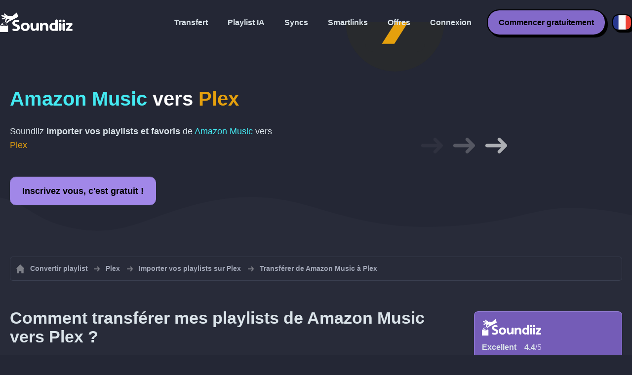

--- FILE ---
content_type: text/html; charset=UTF-8
request_url: https://soundiiz.com/fr/tutorial/amazon-music-to-plex
body_size: 5283
content:
                    <!DOCTYPE html>
<html class="theme-dark " lang="fr"  itemscope itemtype="https://schema.org/FAQPage">
<head>
    <meta charset="UTF-8" />
    <title>Amazon Music vers Plex - Transférer vos playlists et favoris avec Soundiiz</title>
    <link rel="canonical" href="https://soundiiz.com/fr/tutorial/amazon-music-to-plex"/>

    <!-- HREFLANG -->
                                        <link rel="alternate" hreflang="x-default" href="https://soundiiz.com/tutorial/amazon-music-to-plex" />
                        <link rel="alternate" hreflang="en" href="https://soundiiz.com/tutorial/amazon-music-to-plex" />
                                            <link rel="alternate" hreflang="es" href="https://soundiiz.com/es/tutorial/amazon-music-to-plex" />
                                            <link rel="alternate" hreflang="fr" href="https://soundiiz.com/fr/tutorial/amazon-music-to-plex" />
                                            <link rel="alternate" hreflang="ru" href="https://soundiiz.com/ru/tutorial/amazon-music-to-plex" />
                                            <link rel="alternate" hreflang="pt" href="https://soundiiz.com/pt/tutorial/amazon-music-to-plex" />
                                            <link rel="alternate" hreflang="de" href="https://soundiiz.com/de/tutorial/amazon-music-to-plex" />
                                            <link rel="alternate" hreflang="it" href="https://soundiiz.com/it/tutorial/amazon-music-to-plex" />
                                            <link rel="alternate" hreflang="da" href="https://soundiiz.com/da/tutorial/amazon-music-to-plex" />
                                            <link rel="alternate" hreflang="nl" href="https://soundiiz.com/nl/tutorial/amazon-music-to-plex" />
                                            <link rel="alternate" hreflang="no" href="https://soundiiz.com/no/tutorial/amazon-music-to-plex" />
                                            <link rel="alternate" hreflang="pl" href="https://soundiiz.com/pl/tutorial/amazon-music-to-plex" />
                                            <link rel="alternate" hreflang="sv" href="https://soundiiz.com/sv/tutorial/amazon-music-to-plex" />
                                            <link rel="alternate" hreflang="zh" href="https://soundiiz.com/zh/tutorial/amazon-music-to-plex" />
                                            <link rel="alternate" hreflang="ja" href="https://soundiiz.com/ja/tutorial/amazon-music-to-plex" />
                                            <link rel="alternate" hreflang="ar" href="https://soundiiz.com/ar/tutorial/amazon-music-to-plex" />
                                            <link rel="alternate" hreflang="tr" href="https://soundiiz.com/tr/tutorial/amazon-music-to-plex" />
                                            <link rel="alternate" hreflang="hi" href="https://soundiiz.com/hi/tutorial/amazon-music-to-plex" />
            
    <meta name="description" itemprop="description" content="Importer vos playlists, albums, artistes et musiques favorites Amazon Music vers Plex en une fois. Transférer sa collection musicale Amazon Music d&#039;une plateforme de streaming à une autre en quelques étapes." />
            <link rel="image_src" type="image/png" href="https://soundiiz.com/build/static/il-social.png" />
        <meta name="author" content="Soundiiz" />
    <meta name="keywords" content="soundiiz, convert, convert playlists, transfer, syncing, smart links, free, apple music, streaming services, youtube music, deezer, soundcloud, tidal, qobuz, amazon, song, lastfm, youtube" />
    <meta name="robots" content="all" />
    <meta name="viewport" content="width=device-width, initial-scale=1" />
    <meta name="theme-color" content="#242735">

    <!-- Open graph -->
    <meta property="og:site_name" content="Soundiiz" />
    <meta property="og:title" content="Amazon Music vers Plex - Transférer vos playlists et favoris avec Soundiiz" />
    <meta property="og:description" content="Importer vos playlists, albums, artistes et musiques favorites Amazon Music vers Plex en une fois. Transférer sa collection musicale Amazon Music d&#039;une plateforme de streaming à une autre en quelques étapes." />
    <meta property="og:type" content="website" />
            <meta property="og:image" content="https://soundiiz.com/build/static/il-social.png" />
        <meta property="og:url" content="https://soundiiz.com" />
    <meta property="fb:app_id" content="235280966601747" />


    <!-- Twitter graph -->
    <meta name="twitter:title" content="Amazon Music vers Plex - Transférer vos playlists et favoris avec Soundiiz" />
    <meta name="twitter:description" content="Importer vos playlists, albums, artistes et musiques favorites Amazon Music vers Plex en une fois. Transférer sa collection musicale Amazon Music d&#039;une plateforme de streaming à une autre en quelques étapes." />
            <meta name="twitter:image" content="https://soundiiz.com/build/static/il-social-twitter.png" />
        <meta name="twitter:card" content="summary" />
    <meta name="twitter:site" content="@soundiizexp" />

    
    <link rel="shortcut icon" href="/favicon/favicon.ico" />
    <link rel="icon" sizes="32x32" href="/favicon/32x32.png" />
    <link rel="icon" sizes="16x16" href="/favicon/16x16.png" />
    <link rel="apple-touch-icon" sizes="180x180" href="/favicon/180x180.png" />

    <!-- Style -->
    <link crossorigin rel="stylesheet" href="/build/assets/CUbKNx9A.css"><link crossorigin rel="modulepreload" href="/build/assets/CiiFLA-n.js"><link crossorigin rel="modulepreload" href="/build/assets/Cz0CWeBA.js">
    <link crossorigin rel="modulepreload" href="/build/assets/CcS1v-8N.js"><link crossorigin rel="modulepreload" href="/build/assets/DIu0XSSJ.js"><link crossorigin rel="modulepreload" href="/build/assets/BosuxZz1.js">
        <link crossorigin rel="stylesheet" href="/build/assets/BgWQlN1W.css">
    <!-- End Style -->

    <script type="application/ld+json">
		{
			"@context": "https://schema.org",
			"@graph":[
			{
                "@type":"WebSite",
                "url": "https://soundiiz.com",
                "name": "Soundiiz",
                "description": "Importer vos playlists, albums, artistes et musiques favorites Amazon Music vers Plex en une fois. Transférer sa collection musicale Amazon Music d&#039;une plateforme de streaming à une autre en quelques étapes.",
                "alternateName": "Soundiiz: Transférez vos playlists et favoris",
                "sameAs":[
                    "https://www.linkedin.com/company/9388497/",
                    "https://www.instagram.com/soundiizofficial",
                    "https://en.wikipedia.org/wiki/Soundiiz",
                    "https://www.facebook.com/Soundiiz",
                    "https://x.com/Soundiiz"
                ]
            },
            {
                "@type":"Organization",
                "url": "https://soundiiz.com",
                "name": "Soundiiz",
                "legalName": "BRICKOFT SAS",
                "sameAs":[
                    "https://www.linkedin.com/company/9388497/",
                    "https://www.instagram.com/soundiizofficial",
                    "https://en.wikipedia.org/wiki/Soundiiz",
                    "https://www.facebook.com/Soundiiz",
                    "https://x.com/Soundiiz"
                ],
                "logo": "/favicon/180x180.png",
                "email": "contact@soundiiz.com"
            },
            {
                "@type":[
                    "WebApplication",
                    "SoftwareApplication"
                 ],
                "operatingSystem":"all",
                "name":"Soundiiz",
                "image":"/favicon/180x180.png",
                "url":"https://soundiiz.com",
                "applicationCategory":"UtilitiesApplication",
                "aggregateRating": {
                    "@type": "AggregateRating",
                    "ratingValue": "4.4",
                    "ratingCount": "859",
                    "reviewCount": "859",
                    "bestRating": "5",
                    "worstRating": "1"
                },
                "offers": {
                    "@type":"Offer",
                    "price":"0",
                    "priceCurrency":"EUR"
                }
            }]
		}
    </script>
    <!-- Trad cookie -->
    <script>
      var cookieTrans = {
        message: 'Nous utilisons des cookies pour améliorer votre expérience sur notre site internet et pour nous aider à comprendre comment les visiteurs l&#039;utilisent. En parcourant ce site, vous acceptez cette utilisation.',
        gotIt: 'OK',
        moreInfo: 'En savoir plus'
      }
    </script>
    </head>
<body lang="fr" >
<div class="sdz-root sdz-static code-200 tutorials amazon-music-to-plex">
    <header id="header">
        <div class="navbar" role="navigation" dir="ltr">
            <div class="navbar-inner">
                <div class="soundiiz-logo">
                    <a href="/fr/" data-native="_blank" aria-label="Playlist Transfer" title="Soundiiz">
                        <img src="/build/static/logo-soundiiz.svg" alt="Playlist Transfer" height="36" />
                    </a>
                </div>
                <div class="clear"></div>
                <ul id="navigation" class="navigation">
                    <li class="navigation-item navigation-control" id="navControl"></li>
                    <li class="navigation-item"><a data-native="_blank" href="/fr/transfer-playlist-and-favorites" title="Transfert">Transfert</a></li>
                    <li class="navigation-item"><a data-native="_blank" href="/fr/ai-playlist-generator" title="Playlist IA">Playlist IA</a></li>
                    <li class="navigation-item"><a data-native="_blank" href="/fr/auto-sync-playlist" title="Synchronisez vos playlists automatiquement">Syncs</a></li>
                    <li class="navigation-item"><a data-native="_blank" href="/fr/smartlink-for-playlist-curator" title="Smartlinks">Smartlinks</a></li>
                    <li class="navigation-item"><a data-native="_blank" href="/fr/pricing" title="Offres">Offres</a></li>
                    <li class="navigation-item"><a itemprop="url" href="/fr/login" title="Connexion">Connexion</a></li>
                    <li class="navigation-item item-app btn"><a href="/fr/register" title="Commencer gratuitement">Commencer gratuitement</a></li>
                    <li id="localePicker" class="locale-picker">
    <div id="currentLocale" class="current-locale locale-fr">
        <span class="flag flag-fr"></span>
    </div>
    <ul id="localeList" class="locale-list close">
                                    <li class="locale locale-en ">
                    <a title="English (US)" href="https://soundiiz.com/tutorial/amazon-music-to-plex">
                        <span class="flag flag-en"></span>English (US)
                    </a>
                </li>
                                                <li class="locale locale-es ">
                    <a title="Español" href="https://soundiiz.com/es/tutorial/amazon-music-to-plex">
                        <span class="flag flag-es"></span>Español
                    </a>
                </li>
                                                <li class="locale locale-fr locale-selected">
                    <a title="Français" href="https://soundiiz.com/fr/tutorial/amazon-music-to-plex">
                        <span class="flag flag-fr"></span>Français
                    </a>
                </li>
                                                <li class="locale locale-ru ">
                    <a title="Русский" href="https://soundiiz.com/ru/tutorial/amazon-music-to-plex">
                        <span class="flag flag-ru"></span>Русский
                    </a>
                </li>
                                                <li class="locale locale-pt ">
                    <a title="Português (Brasil)" href="https://soundiiz.com/pt/tutorial/amazon-music-to-plex">
                        <span class="flag flag-pt"></span>Português (Brasil)
                    </a>
                </li>
                                                <li class="locale locale-de ">
                    <a title="Deutsch" href="https://soundiiz.com/de/tutorial/amazon-music-to-plex">
                        <span class="flag flag-de"></span>Deutsch
                    </a>
                </li>
                                                <li class="locale locale-it ">
                    <a title="Italiano" href="https://soundiiz.com/it/tutorial/amazon-music-to-plex">
                        <span class="flag flag-it"></span>Italiano
                    </a>
                </li>
                                                <li class="locale locale-da ">
                    <a title="Dansk" href="https://soundiiz.com/da/tutorial/amazon-music-to-plex">
                        <span class="flag flag-da"></span>Dansk
                    </a>
                </li>
                                                <li class="locale locale-nl ">
                    <a title="Nederlands" href="https://soundiiz.com/nl/tutorial/amazon-music-to-plex">
                        <span class="flag flag-nl"></span>Nederlands
                    </a>
                </li>
                                                <li class="locale locale-no ">
                    <a title="Norsk" href="https://soundiiz.com/no/tutorial/amazon-music-to-plex">
                        <span class="flag flag-no"></span>Norsk
                    </a>
                </li>
                                                <li class="locale locale-pl ">
                    <a title="Polski" href="https://soundiiz.com/pl/tutorial/amazon-music-to-plex">
                        <span class="flag flag-pl"></span>Polski
                    </a>
                </li>
                                                <li class="locale locale-sv ">
                    <a title="Svenska" href="https://soundiiz.com/sv/tutorial/amazon-music-to-plex">
                        <span class="flag flag-sv"></span>Svenska
                    </a>
                </li>
                                                <li class="locale locale-zh ">
                    <a title="中文" href="https://soundiiz.com/zh/tutorial/amazon-music-to-plex">
                        <span class="flag flag-zh"></span>中文
                    </a>
                </li>
                                                <li class="locale locale-ja ">
                    <a title="日本語" href="https://soundiiz.com/ja/tutorial/amazon-music-to-plex">
                        <span class="flag flag-ja"></span>日本語
                    </a>
                </li>
                                                <li class="locale locale-ar ">
                    <a title="العربية" href="https://soundiiz.com/ar/tutorial/amazon-music-to-plex">
                        <span class="flag flag-ar"></span>العربية
                    </a>
                </li>
                                                <li class="locale locale-tr ">
                    <a title="Türkçe" href="https://soundiiz.com/tr/tutorial/amazon-music-to-plex">
                        <span class="flag flag-tr"></span>Türkçe
                    </a>
                </li>
                                                <li class="locale locale-hi ">
                    <a title="हिन्दी" href="https://soundiiz.com/hi/tutorial/amazon-music-to-plex">
                        <span class="flag flag-hi"></span>हिन्दी
                    </a>
                </li>
                        </ul>
</li>                </ul>
            </div>
        </div>
    </header>

        <div class="overhead overhead-tutorial overhead-tutorial-convertTo">
        <div class="overhead-wrapper">
            <div class="overhead-inner">
                <h1 class="overhead-title"><strong><span class="text-amazonmusic">Amazon Music</span> vers <span class="text-plex">Plex</span></strong></h1>
                <p class="overhead-desc">Soundiiz <strong>importer vos playlists et favoris</strong> de <span class="text-amazonmusic">Amazon Music</span> vers <span class="text-plex">Plex</span></p>
                <div class="overhead-actions">
                    <a class="btn btn-large btn-primary btn-webapp" rel="nofollow" href="/fr/webapp/tools/jobConvertGlobal?source=amazonmusic&amp;destination=plex" title="Inscrivez vous, c&#039;est gratuit !"> Inscrivez vous, c&#039;est gratuit !</a>
                </div>
            </div>
            <div class="overhead-canvas from-amazonmusic-to-plex">
                <div class="canvas">
                    <div class="foreground">
                        <div class="canvas-platform platform-source platform-amazonmusic"></div>
                        <div class="canvas-platform platform-destination platform-plex"></div>
                    </div>
                    <div class="middleground">
                        <div class="canvas-arrow"></div>
                        <div class="canvas-arrow"></div>
                        <div class="canvas-arrow"></div>
                    </div>
                </div>
            </div>
        </div>
        <div class="wave-separator"></div>
    </div>
    <section class="section section-auto section-breadcrumbs">
        <div class="container container-flex container-breadcrumbs container-new container-padding">
            <nav>
                <ol class="breadcrumbs" itemscope itemtype="https://schema.org/BreadcrumbList">
                                            <li itemprop="itemListElement" itemscope
                            itemtype="https://schema.org/ListItem">
                            <a itemprop="item" href="/fr/" title="Convertir playlist">
                                <span itemprop="name">Convertir playlist</span></a>
                            <meta itemprop="position" content="1" />
                        </li>
                                                                                                                                <li itemprop="itemListElement" itemscope
                            itemtype="https://schema.org/ListItem">
                            <a itemprop="item" href="/fr/plex" title="Plex">
                                <span itemprop="name">Plex</span></a>
                            <meta itemprop="position" content="2" />
                        </li>
                                                    <li itemprop="itemListElement" itemscope
                                itemtype="https://schema.org/ListItem">
                                <a itemprop="item" href="/fr/plex/import-playlist" title="Importer vos playlists sur Plex">
                                    <span itemprop="name">Importer vos playlists sur Plex</span></a>
                                <meta itemprop="position" content="3" />
                            </li>
                                                <li>Transférer de Amazon Music à Plex</li>
                                    </ol>
            </nav>
        </div>
    </section>
    <section class="section section-tutorials">
        <div class="container container-flex container-full container-row container-tutorials container-new container-padding">
            <div class="all-tutorials">
                <div class="recap-box">
    <div class="recap-box-wrapper">
        <div class="recap-box-header">
            <div class="recap-box-logo"></div>
            <div class="trustpilot">
    <span class="trustpilot-score">Excellent</span>
    <span class="trustpilot-score-number"><strong>4.4</strong>/5</span>
    </div>        </div>
        <div class="recap-box-content">
            <div class="recap-box-title">La meilleure solution pour gérer votre collection musicale en ligne!</div>
            <ul class="recap-box-features">
                <li>41 services de musique supportés</li>
                <li>Transférez vos playlists et favoris</li>
                <li>Aucune application à installer</li>
            </ul>
        </div>
    </div>
    <div class="recap-box-footer">
        <a class="btn btn-large recap-box-action" href="/fr/webapp/playlists" title="Commencer gratuitement">Commencer gratuitement</a>
    </div>
</div>                <article class="tutorial have-end-buttons" itemscope itemprop="mainEntity" itemtype="https://schema.org/Question" id="howToPlaylists">
    <h2 itemprop="name">Comment transférer mes playlists de Amazon Music vers Plex ?</h2>
    <div itemscope itemprop="acceptedAnswer" itemtype="https://schema.org/Answer">
            <p class="group-subtitle">Ce rapide tutoriel vous permettra de transférer une ou plusieurs playlists de Amazon Music à Plex</p>
        <div class="sticks">
            <a href="/fr/pricing" class="stick stick-free">Free (une par une)</a>
            <a href="/fr/pricing" class="stick stick-premium">Premium (plusieurs à la fois)</a>
            <span class="stick stick-category stick-playlists ">Playlists</span>
            <span class="stick stick-tool stick-convert ">Transfert</span>
        </div>
        <div itemprop="text">
            <ol class="process process-primary break-row">
                <li>Ouvrez Soundiiz et sélectionnez l'outil de transfert</li>
                <li>Connectez vos comptes Amazon Music et Plex</li>
                <li>Sélectionnez les playlists que vous souhaitez copier vers Plex</li>
                <li>Confirmez votre sélection et démarrez le transfert !</li>
            </ol>
        </div>
        <div class="tutorial-actions">
            <a rel="nofollow" href="/fr/webapp/tools/jobConvertGlobal?source=amazonmusic&amp;destination=plex&amp;type=playlist" class="btn tutorial-action btn-large">Passer de Amazon Music à Plex !</a>
        </div>
        </div>
</article>                <article class="tutorial have-end-buttons" itemscope itemprop="mainEntity" itemtype="https://schema.org/Question" id="howToAlbums">
    <h2 itemprop="name">Comment transférer mes albums favoris de Amazon Music vers Plex ?</h2>
    <div itemscope itemprop="acceptedAnswer" itemtype="https://schema.org/Answer">
            <div class="notification-message error-message">
            <div class="message-content">
                <div class="message-libelle" itemprop="text">Nous ne pouvons migrer ce type de donnée vers Plex. Cette plateforme n&#039;étant pas compatible avec ou alors nous n&#039;avons pas accès à cette donnée sur la plateforme source. <a href="https://support.soundiiz.com/hc/en-us/articles/8493033465746" target="_blank" class="btn btn-small">En savoir plus</a></div>
            </div>
        </div>
        </div>
</article>                <article class="tutorial have-end-buttons" itemscope itemprop="mainEntity" itemtype="https://schema.org/Question" id="howToArtists">
    <h2 itemprop="name">Comment transférer mes artistes favoris de Amazon Music vers Plex ?</h2>
    <div itemscope itemprop="acceptedAnswer" itemtype="https://schema.org/Answer">
            <div class="notification-message error-message">
            <div class="message-content">
                <div class="message-libelle" itemprop="text">Nous ne pouvons migrer ce type de donnée vers Plex. Cette plateforme n&#039;étant pas compatible avec ou alors nous n&#039;avons pas accès à cette donnée sur la plateforme source. <a href="https://support.soundiiz.com/hc/en-us/articles/8493033465746" target="_blank" class="btn btn-small">En savoir plus</a></div>
            </div>
        </div>
        </div>
</article>                <article class="tutorial have-end-buttons" itemscope itemprop="mainEntity" itemtype="https://schema.org/Question" id="howToTracks">
    <h2 itemprop="name">Comment transférer mes titres favoris de Amazon Music vers Plex ?</h2>
    <div itemscope itemprop="acceptedAnswer" itemtype="https://schema.org/Answer">
            <div class="notification-message error-message">
            <div class="message-content">
                <div class="message-libelle" itemprop="text">Nous ne pouvons migrer ce type de donnée vers Plex. Cette plateforme n&#039;étant pas compatible avec ou alors nous n&#039;avons pas accès à cette donnée sur la plateforme source. <a href="https://support.soundiiz.com/hc/en-us/articles/8493033465746" target="_blank" class="btn btn-small">En savoir plus</a></div>
            </div>
        </div>
        </div>
</article>                

<article class="tutorial" itemscope itemprop="mainEntity" itemtype="https://schema.org/Question">
    <h2 itemprop="name">C&#039;est quoi Amazon Music ?</h2>
    <div itemscope itemprop="acceptedAnswer" itemtype="https://schema.org/Answer">
        <div itemprop="text">
            <p>Amazon Music est un service de musique en ligne exploité par Amazon.</p>
        </div>
    </div>
</article>

<article class="tutorial" itemscope itemprop="mainEntity" itemtype="https://schema.org/Question">
    <h2 itemprop="name">C&#039;est quoi Plex ?</h2>
    <div itemscope itemprop="acceptedAnswer" itemtype="https://schema.org/Answer">
        <div itemprop="text">
            <p>Plex est un media server permettant d'agréger tous ses médias personnels et y accéder de n'importe où.</p>
        </div>
    </div>
</article>

<article class="tutorial" itemscope itemprop="mainEntity" itemtype="https://schema.org/Question">
    <h2 itemprop="name">C&#039;est quoi Soundiiz ?</h2>
    <div itemscope itemprop="acceptedAnswer" itemtype="https://schema.org/Answer">
        <div itemprop="text">
            <p>Soundiiz est l'outil en ligne le plus complet pour gérer sa bibliothéque musicale entre plateformes de streaming. Il est possible d'importer et d'exporter facilement ses playlists mais aussi ses favoris albums, titres et artistes.</p>
        </div>
    </div>
</article>
            </div>
            <div class="sidebar-tutorials">
                <div class="recap-box">
    <div class="recap-box-wrapper">
        <div class="recap-box-header">
            <div class="recap-box-logo"></div>
            <div class="trustpilot">
    <span class="trustpilot-score">Excellent</span>
    <span class="trustpilot-score-number"><strong>4.4</strong>/5</span>
    </div>        </div>
        <div class="recap-box-content">
            <div class="recap-box-title">La meilleure solution pour gérer votre collection musicale en ligne!</div>
            <ul class="recap-box-features">
                <li>41 services de musique supportés</li>
                <li>Transférez vos playlists et favoris</li>
                <li>Aucune application à installer</li>
            </ul>
        </div>
    </div>
    <div class="recap-box-footer">
        <a class="btn btn-large recap-box-action" href="/fr/webapp/playlists" title="Commencer gratuitement">Commencer gratuitement</a>
    </div>
</div>                <div class="other-tutorials">
                    <h4>Autres tutoriels</h4>
                                            <a href="/fr/tutorial/spotify-to-apple-music" class="tutorial-link" title="Comment migrer de Spotify vers Apple Music ?">Comment migrer de Spotify vers Apple Music ?</a>
                    
                                            <a href="/fr/tutorial/apple-music-to-spotify" class="tutorial-link" title="Comment migrer de Apple Music vers Spotify ?">Comment migrer de Apple Music vers Spotify ?</a>
                    
                                            <a href="/fr/tutorial/spotify-to-tidal"  class="tutorial-link" title="Comment migrer de Spotify vers TIDAL ?">Comment migrer de Spotify vers TIDAL ?</a>
                    
                                            <a href="/fr/tutorial/deezer-to-spotify" class="tutorial-link" title="Comment migrer de Deezer vers Spotify ?">Comment migrer de Deezer vers Spotify ?</a>
                    
                                            <a href="/fr/tutorial/spotify-to-amazon-music"  class="tutorial-link" title="Comment migrer de Spotify vers Amazon Music ?">Comment migrer de Spotify vers Amazon Music ?</a>
                    
                                            <a href="/fr/tutorial/apple-music-to-youtube-music" class="tutorial-link" title="Comment migrer de Apple Music vers YouTube Music ?">Comment migrer de Apple Music vers YouTube Music ?</a>
                                        <a href="/fr/tutorial" class="btn btn-basic btn-block btn-small">Autres tutoriels</a>
                </div>
            </div>
        </div>
    </section>
    <section class="section section-hub-redirects">
    <div class="container container-flex container-row container-hub-redirects container-new container-padding">
        <div class="hub-redirects">
                        <a href="/fr/amazon-music" title="Autres tutoriels Amazon Music" class="hub-redirect hub-redirect-source hub-redirect-amazonmusic">
                <div class="hub-redirect-pretitle">Autres tutoriels</div>
                <div class="hub-redirect-title"><strong class="text-amazonmusic">Amazon Music</strong></div>
            </a>
                                    <a href="/fr/plex" title="Autres tutoriels Plex" class="hub-redirect hub-redirect-destination hub-redirect-plex">
                <div class="hub-redirect-pretitle">Autres tutoriels</div>
                <div class="hub-redirect-title"><strong class="text-plex">Plex</strong></div>
            </a>
                    </div>
    </div>
</section>
    <footer>
        <div class="container container-new container-footer container-padding">
            <nav class="footer-nav">
                <a href="/fr/" title="Soundiiz: convert playlists" class="footer-logo"></a>
                <ul class="footer-inner">
                    <li class="footer-link"><a href="/blog/" data-native="_blank" title="Blog"> Blog</a></li>
                    <li class="footer-link"><a href="/fr/tutorial" data-native="_blank" title="Guides"> Guides</a></li>
                    <li class="footer-link"><a href="https://support.soundiiz.com/hc/en-us" target="_blank" rel="noopener" title="Centre d&#039;assistance">Centre d&#039;assistance</a></li>
                    <li class="footer-link"><a href="/fr/partners" data-native="_blank" title="Nos Partenaires"> Nos Partenaires</a></li>
                    <li class="footer-link"><a href="/fr/about" data-native="_blank" title="À propos de nous">À propos de nous</a></li>
                    <li class="footer-link"><a href="/fr/brand" data-native="_blank" title="Kit Presse"> Kit Presse</a></li>
                    <li class="footer-link"><a href="https://support.soundiiz.com/hc/en-us/requests/new" data-native="_blank" title="Nous contacter"> Nous contacter</a></li>
                    <li class="footer-link"><a href="/fr/api" data-native="_blank" title="Développeurs (API)"> Développeurs (API)</a></li>
                    <li class="footer-link"><a href="https://play.google.com/store/apps/details?id=fr.brickoft.soundiiz&referrer=utm_source%3Dsoundiiz%26utm_medium%3Dfooter" target="_blank" rel="noopener" title="Android app">Android App</a></li>
                </ul>
            </nav>
        </div>
        <div class="footer-cr">
            <div class="container container-new container-footer container-padding">
                <div class="footer-cr-inner">
                    <div class="cr-items">
                        <div class="cr-item">© 2026 Brickoft</div>
                        <a href="/fr/terms" data-native="_blank" title="Conditions et Confidentialité" class="cr-item cr-link">Conditions et Confidentialité</a>
                        <a href="https://status.soundiiz.com/" target="_blank" rel="noopener" data-native="_blank" title="État des services" class="cr-item cr-link"> État des services</a>
                    </div>
                    <div class="cr-follow-links">
                        <a href="https://www.facebook.com/Soundiiz" title="Facebook" rel="noreferrer" target="_blank" class="cr-follow-link link-facebook"></a>
                        <a href="https://www.instagram.com/soundiizofficial/" title="Instagram" rel="noreferrer" target="_blank" class="cr-follow-link link-instagram"></a>
                        <a href="https://x.com/soundiiz" title="X" rel="noreferrer" target="_blank" class="cr-follow-link link-twitter"></a>
                        <a href="https://www.youtube.com/channel/UCV1Vcu3E9IJKkn-Ss8yt4xg" title="YouTube" rel="noreferrer" target="_blank" class="cr-follow-link link-youtube"></a>
                        <a href="https://www.linkedin.com/company/soundiiz" data-native="_blank" title="Linkedin" rel="noreferrer"  class="cr-follow-link link-linkedin"></a>
                        <a href="https://www.reddit.com/r/Soundiiz/" data-native="_blank" title="Reddit" rel="noreferrer"  class="cr-follow-link link-reddit"></a>
                    </div>
                </div>
            </div>
        </div>
    </footer>
    <div id="cookieconsent"></div>
</div>

<!---------------- Critical JS ------------------------------------------------->
<script crossorigin type="module" src="/build/assets/LfQTokv2.js"></script>
<script crossorigin type="module" src="/build/assets/CtaNNaqF.js"></script>
    <script crossorigin type="module" src="/build/assets/pPwefVaY.js"></script>

<!---------------- Deferred styles - chargé après window.load --------------->
<noscript id="deferred-styles">
    <link crossorigin rel="stylesheet" href="/build/assets/BYNF-6Ez.css"><link crossorigin rel="modulepreload" href="/build/assets/DCJQ07_K.js"><link crossorigin rel="modulepreload" href="/build/assets/C7ZLcT8i.js"><link crossorigin rel="modulepreload" href="/build/assets/BAxuQCik.js">
        <link crossorigin rel="stylesheet" href="/build/assets/DfxL4RvC.css">
</noscript>

<!---------------- Deferred JS - chargé après window.load ------------------->
<noscript class="deferred-script">
    <script crossorigin type="module" src="/build/assets/CE59Krjn.js"></script>
        <script crossorigin type="module" src="/build/assets/CVe0i4sI.js"></script>
</noscript>

<!---------------- Scrolled styles - chargé au scroll ------------------------>
<noscript id="scrolled-styles">
    <link crossorigin rel="modulepreload" href="/build/assets/COCIi883.js">
        </noscript>

<!---------------- Scrolled JS - chargé au scroll ---------------------------->
<noscript class="scrolled-script">
    <script crossorigin type="module" src="/build/assets/LN_8fC2o.js"></script>
        <script crossorigin type="module" src="/build/assets/DP2rzg_V.js"></script>
</noscript>
</body>
</html>


--- FILE ---
content_type: application/javascript
request_url: https://soundiiz.com/build/assets/CiiFLA-n.js
body_size: 570
content:
import{a as l}from"./Cz0CWeBA.js";function r(){l.get("isSoundiizMobile")&&(c(),k())}function c(){let e=document.links,i,t;for(i=0,t=e.length;i<t;i++){let n=e[i];(n.target=="_blank"||n.dataset.native)&&n.addEventListener("click",s=>{a(s,n.href)})}}function k(){let e=document.links,i,t;for(i=0,t=e.length;i<t;i++){let n=e[i];n.target!="_blank"&&n.className.split(" ").indexOf("btn-social")===-1&&n.addEventListener("click",o=>{f(o,n.href)})}}function u(){if(l.get("isSoundiizMobile")){const e=document.getElementsByClassName("cc-link");if(e.length>0){const i=e[0];i.addEventListener("click",t=>{a(t,i.href)})}}}function a(e,i,t){l.get("isSoundiizMobile")&&(e.preventDefault(),window.ReactNativeWebView.postMessage("soundiiz::link::"+i))}function f(e,i){l.get("isSoundiizMobile")&&window.ReactNativeWebView.postMessage("soundiiz::load")}export{r as i,u as l};


--- FILE ---
content_type: application/javascript
request_url: https://soundiiz.com/build/assets/DCJQ07_K.js
body_size: 6006
content:
function R(){document.getElementById("navControl").addEventListener("click",j)}function A(){M(),document.addEventListener("scroll",()=>M())}function M(){let r=document.getElementById("header");return window.scrollY<100&&r.classList.contains("header-scrolled")?r.classList.remove("header-scrolled"):window.scrollY>=100&&!r.classList.contains("header-scrolled")&&r.classList.add("header-scrolled"),!1}function j(){const r=document.body,s=document.getElementById("navigation"),L=document.getElementById("navigationM");if(L)r.removeChild(L);else if(s){r.insertAdjacentHTML("beforeend",'<div class="navigation navigationM" id="navigationM"><span class="navigation-overlay" id="navigationOverlay"></span><div class="navigation-wrapper"><div class="navigation-header"><div class="navigation-logo"></div><div id="navigationClose" class="navigation-close"></div> </div> <div class="navigation-inner"> '+s.innerHTML+"</div></div></div>");const e=document.getElementById("navigationOverlay"),t=document.getElementById("navigationClose");e.addEventListener("click",B),t.addEventListener("click",B)}}function B(){const r=document.body,s=document.getElementById("navigationM");s&&r.removeChild(s)}(function(r){if(!r.hasInitialised){var s={escapeRegExp:function(e){return e.replace(/[\-\[\]\/\{\}\(\)\*\+\?\.\\\^\$\|]/g,"\\$&")},hasClass:function(e,t){var o=" ";return e.nodeType===1&&(o+e.className+o).replace(/[\n\t]/g,o).indexOf(o+t+o)>=0},addClass:function(e,t){e.className+=" "+t},removeClass:function(e,t){var o=new RegExp("\\b"+this.escapeRegExp(t)+"\\b");e.className=e.className.replace(o,"")},interpolateString:function(e,t){return e.replace(/{{([a-z][a-z0-9\-_]*)}}/gi,function(o){return t(arguments[1])||""})},getCookie:function(e){var t=("; "+document.cookie).split("; "+e+"=");return t.length<2?void 0:t.pop().split(";").shift()},setCookie:function(e,t,o,p,f,i){var c=new Date;c.setHours(c.getHours()+24*(o||365));var u=[e+"="+t,"expires="+c.toUTCString(),"path="+(f||"/")];p&&u.push("domain="+p),i&&u.push("secure"),document.cookie=u.join(";")},deepExtend:function(e,t){for(var o in t)t.hasOwnProperty(o)&&(o in e&&this.isPlainObject(e[o])&&this.isPlainObject(t[o])?this.deepExtend(e[o],t[o]):e[o]=t[o]);return e},throttle:function(e,t){var o=!1;return function(){o||(e.apply(this,arguments),o=!0,setTimeout(function(){o=!1},t))}},hash:function(e){var t,o,p=0;if(e.length===0)return p;for(t=0,o=e.length;t<o;++t)p=(p<<5)-p+e.charCodeAt(t),p|=0;return p},normaliseHex:function(e){return e[0]=="#"&&(e=e.substr(1)),e.length==3&&(e=e[0]+e[0]+e[1]+e[1]+e[2]+e[2]),e},getContrast:function(e){return e=this.normaliseHex(e),(299*parseInt(e.substr(0,2),16)+587*parseInt(e.substr(2,2),16)+114*parseInt(e.substr(4,2),16))/1e3>=128?"#000":"#fff"},getLuminance:function(e){var t=parseInt(this.normaliseHex(e),16),o=38+(t>>16),p=38+(t>>8&255),f=38+(255&t);return"#"+(16777216+65536*(o<255?o<1?0:o:255)+256*(p<255?p<1?0:p:255)+(f<255?f<1?0:f:255)).toString(16).slice(1)},isMobile:function(){return/Android|webOS|iPhone|iPad|iPod|BlackBerry|IEMobile|Opera Mini/i.test(navigator.userAgent)},isPlainObject:function(e){return typeof e=="object"&&e!==null&&e.constructor==Object},traverseDOMPath:function(e,t){return e&&e.parentNode?s.hasClass(e,t)?e:this.traverseDOMPath(e.parentNode,t):null}};r.status={deny:"deny",allow:"allow",dismiss:"dismiss"},r.transitionEnd=function(){var e=document.createElement("div"),t={t:"transitionend",OT:"oTransitionEnd",msT:"MSTransitionEnd",MozT:"transitionend",WebkitT:"webkitTransitionEnd"};for(var o in t)if(t.hasOwnProperty(o)&&e.style[o+"ransition"]!==void 0)return t[o];return""}(),r.hasTransition=!!r.transitionEnd;var L=Object.keys(r.status).map(s.escapeRegExp);r.customStyles={},r.Popup=function(){var e={enabled:!0,container:null,cookie:{name:"cookieconsent_status",path:"/",domain:"",expiryDays:365,secure:!1},onPopupOpen:function(){},onPopupClose:function(){},onInitialise:function(n){},onStatusChange:function(n,a){},onRevokeChoice:function(){},onNoCookieLaw:function(n,a){},content:{header:"Cookies used on the website!",message:"This website uses cookies to ensure you get the best experience on our website.",dismiss:"Got it!",allow:"Allow cookies",deny:"Decline",link:"Learn more",href:"https://www.cookiesandyou.com",close:"&#x274c;",target:"_blank",policy:"Cookie Policy"},elements:{header:'<span class="cc-header">{{header}}</span>&nbsp;',message:'<span id="cookieconsent:desc" class="cc-message">{{message}}</span>',messagelink:'<span id="cookieconsent:desc" class="cc-message">{{message}} <a aria-label="learn more about cookies" role=button tabindex="0" class="cc-link" href="{{href}}" rel="noopener noreferrer nofollow" target="{{target}}">{{link}}</a></span>',dismiss:'<a aria-label="dismiss cookie message" role=button tabindex="0" class="cc-btn cc-dismiss">{{dismiss}}</a>',allow:'<a aria-label="allow cookies" role=button tabindex="0"  class="cc-btn cc-allow">{{allow}}</a>',deny:'<a aria-label="deny cookies" role=button tabindex="0" class="cc-btn cc-deny">{{deny}}</a>',link:'<a aria-label="learn more about cookies" role=button tabindex="0" class="cc-link" href="{{href}}" rel="noopener noreferrer nofollow" target="{{target}}">{{link}}</a>',close:'<span aria-label="dismiss cookie message" role=button tabindex="0" class="cc-close">{{close}}</span>'},window:'<div role="dialog" aria-live="polite" aria-label="cookieconsent" aria-describedby="cookieconsent:desc" class="cc-window {{classes}}"><!--googleoff: all-->{{children}}<!--googleon: all--></div>',revokeBtn:'<div class="cc-revoke {{classes}}">{{policy}}</div>',compliance:{info:'<div class="cc-compliance">{{dismiss}}</div>',"opt-in":'<div class="cc-compliance cc-highlight">{{deny}}{{allow}}</div>',"opt-out":'<div class="cc-compliance cc-highlight">{{deny}}{{allow}}</div>'},type:"info",layouts:{basic:"{{messagelink}}{{compliance}}","basic-close":"{{messagelink}}{{compliance}}{{close}}","basic-header":"{{header}}{{message}}{{link}}{{compliance}}"},layout:"basic",position:"bottom",theme:"block",static:!1,palette:null,revokable:!1,animateRevokable:!0,showLink:!0,dismissOnScroll:!1,dismissOnTimeout:!1,dismissOnWindowClick:!1,ignoreClicksFrom:["cc-revoke","cc-btn"],autoOpen:!0,autoAttach:!0,whitelistPage:[],blacklistPage:[],overrideHTML:null};function t(){this.initialise.apply(this,arguments)}function o(n){this.openingTimeout=null,s.removeClass(n,"cc-invisible")}function p(n){n.style.display="none",n.removeEventListener(r.transitionEnd,this.afterTransition),this.afterTransition=null}function f(){var n=this.options.position.split("-"),a=[];return n.forEach(function(d){a.push("cc-"+d)}),a}function i(n){var a=this.options,d=document.createElement("div"),m=a.container&&a.container.nodeType===1?a.container:document.body;d.innerHTML=n;var l=d.children[0];return l.style.display="none",s.hasClass(l,"cc-window")&&r.hasTransition&&s.addClass(l,"cc-invisible"),this.onButtonClick=function(h){var v=s.traverseDOMPath(h.target,"cc-btn")||h.target;if(s.hasClass(v,"cc-btn")){var g=v.className.match(new RegExp("\\bcc-("+L.join("|")+")\\b")),y=g&&g[1]||!1;y&&(this.setStatus(y),this.close(!0))}s.hasClass(v,"cc-close")&&(this.setStatus(r.status.dismiss),this.close(!0)),s.hasClass(v,"cc-revoke")&&this.revokeChoice()}.bind(this),l.addEventListener("click",this.onButtonClick),a.autoAttach&&(m.firstChild?m.insertBefore(l,m.firstChild):m.appendChild(l)),l}function c(n){return(n=s.normaliseHex(n))=="000000"?"#222":s.getLuminance(n)}function u(n,a){for(var d=0,m=n.length;d<m;++d){var l=n[d];if(l instanceof RegExp&&l.test(a)||typeof l=="string"&&l.length&&l===a)return!0}return!1}return t.prototype.initialise=function(n){this.options&&this.destroy(),s.deepExtend(this.options={},e),s.isPlainObject(n)&&s.deepExtend(this.options,n),function(){var l=this.options.onInitialise.bind(this);if(!window.navigator.cookieEnabled)return l(r.status.deny),!0;if(window.CookiesOK||window.navigator.CookiesOK)return l(r.status.allow),!0;var h=Object.keys(r.status),v=this.getStatus(),g=h.indexOf(v)>=0;return g&&l(v),g}.call(this)&&(this.options.enabled=!1),u(this.options.blacklistPage,location.pathname)&&(this.options.enabled=!1),u(this.options.whitelistPage,location.pathname)&&(this.options.enabled=!0);var a=this.options.window.replace("{{classes}}",function(){var l=this.options,h=l.position=="top"||l.position=="bottom"?"banner":"floating";s.isMobile()&&(h="floating");var v=["cc-"+h,"cc-type-"+l.type,"cc-theme-"+l.theme];return l.static&&v.push("cc-static"),v.push.apply(v,f.call(this)),function(g){var y=s.hash(JSON.stringify(g)),E="cc-color-override-"+y,x=s.isPlainObject(g);return this.customStyleSelector=x?E:null,x&&function(O,T,w){if(r.customStyles[O])return void++r.customStyles[O].references;var S={},k=T.popup,b=T.button,C=T.highlight;k&&(k.text=k.text?k.text:s.getContrast(k.background),k.link=k.link?k.link:k.text,S[w+".cc-window"]=["color: "+k.text,"background-color: "+k.background],S[w+".cc-revoke"]=["color: "+k.text,"background-color: "+k.background],S[w+" .cc-link,"+w+" .cc-link:active,"+w+" .cc-link:visited"]=["color: "+k.link],b&&(b.text=b.text?b.text:s.getContrast(b.background),b.border=b.border?b.border:"transparent",S[w+" .cc-btn"]=["color: "+b.text,"border-color: "+b.border,"background-color: "+b.background],b.padding&&S[w+" .cc-btn"].push("padding: "+b.padding),b.background!="transparent"&&(S[w+" .cc-btn:hover, "+w+" .cc-btn:focus"]=["background-color: "+(b.hover||c(b.background))]),C?(C.text=C.text?C.text:s.getContrast(C.background),C.border=C.border?C.border:"transparent",S[w+" .cc-highlight .cc-btn:first-child"]=["color: "+C.text,"border-color: "+C.border,"background-color: "+C.background]):S[w+" .cc-highlight .cc-btn:first-child"]=["color: "+k.text]));var N=document.createElement("style");document.head.appendChild(N),r.customStyles[O]={references:1,element:N.sheet};var I=-1;for(var P in S)S.hasOwnProperty(P)&&N.sheet.insertRule(P+"{"+S[P].join(";")+"}",++I)}(y,g,"."+E),x}.call(this,this.options.palette),this.customStyleSelector&&v.push(this.customStyleSelector),v}.call(this).join(" ")).replace("{{children}}",function(){var l={},h=this.options;h.showLink||(h.elements.link="",h.elements.messagelink=h.elements.message),Object.keys(h.elements).forEach(function(y){l[y]=s.interpolateString(h.elements[y],function(E){var x=h.content[E];return E&&typeof x=="string"&&x.length?x:""})});var v=h.compliance[h.type];v||(v=h.compliance.info),l.compliance=s.interpolateString(v,function(y){return l[y]});var g=h.layouts[h.layout];return g||(g=h.layouts.basic),s.interpolateString(g,function(y){return l[y]})}.call(this)),d=this.options.overrideHTML;if(typeof d=="string"&&d.length&&(a=d),this.options.static){var m=i.call(this,'<div class="cc-grower">'+a+"</div>");m.style.display="",this.element=m.firstChild,this.element.style.display="none",s.addClass(this.element,"cc-invisible")}else this.element=i.call(this,a);(function(){var l=this.setStatus.bind(this),h=this.close.bind(this),v=this.options.dismissOnTimeout;typeof v=="number"&&v>=0&&(this.dismissTimeout=window.setTimeout(function(){l(r.status.dismiss),h(!0)},Math.floor(v)));var g=this.options.dismissOnScroll;if(typeof g=="number"&&g>=0){var y=function(T){window.pageYOffset>Math.floor(g)&&(l(r.status.dismiss),h(!0),window.removeEventListener("scroll",y),this.onWindowScroll=null)};this.options.enabled&&(this.onWindowScroll=y,window.addEventListener("scroll",y))}var E=this.options.dismissOnWindowClick,x=this.options.ignoreClicksFrom;if(E){var O=function(T){for(var w=!1,S=T.path.length,k=x.length,b=0;b<S;b++)if(!w)for(var C=0;C<k;C++)w||(w=s.hasClass(T.path[b],x[C]));w||(l(r.status.dismiss),h(!0),window.removeEventListener("click",O),window.removeEventListener("touchend",O),this.onWindowClick=null)}.bind(this);this.options.enabled&&(this.onWindowClick=O,window.addEventListener("click",O),window.addEventListener("touchend",O))}}).call(this),function(){if(this.options.type!="info"&&(this.options.revokable=!0),s.isMobile()&&(this.options.animateRevokable=!1),this.options.revokable){var l=f.call(this);this.options.animateRevokable&&l.push("cc-animate"),this.customStyleSelector&&l.push(this.customStyleSelector);var h=this.options.revokeBtn.replace("{{classes}}",l.join(" ")).replace("{{policy}}",this.options.content.policy);this.revokeBtn=i.call(this,h);var v=this.revokeBtn;if(this.options.animateRevokable){var g=s.throttle(function(y){var E=!1,x=window.innerHeight-20;s.hasClass(v,"cc-top")&&y.clientY<20&&(E=!0),s.hasClass(v,"cc-bottom")&&y.clientY>x&&(E=!0),E?s.hasClass(v,"cc-active")||s.addClass(v,"cc-active"):s.hasClass(v,"cc-active")&&s.removeClass(v,"cc-active")},200);this.onMouseMove=g,window.addEventListener("mousemove",g)}}}.call(this),this.options.autoOpen&&this.autoOpen()},t.prototype.destroy=function(){this.onButtonClick&&this.element&&(this.element.removeEventListener("click",this.onButtonClick),this.onButtonClick=null),this.dismissTimeout&&(clearTimeout(this.dismissTimeout),this.dismissTimeout=null),this.onWindowScroll&&(window.removeEventListener("scroll",this.onWindowScroll),this.onWindowScroll=null),this.onWindowClick&&(window.removeEventListener("click",this.onWindowClick),this.onWindowClick=null),this.onMouseMove&&(window.removeEventListener("mousemove",this.onMouseMove),this.onMouseMove=null),this.element&&this.element.parentNode&&this.element.parentNode.removeChild(this.element),this.element=null,this.revokeBtn&&this.revokeBtn.parentNode&&this.revokeBtn.parentNode.removeChild(this.revokeBtn),this.revokeBtn=null,function(n){if(s.isPlainObject(n)){var a=s.hash(JSON.stringify(n)),d=r.customStyles[a];if(d&&!--d.references){var m=d.element.ownerNode;m&&m.parentNode&&m.parentNode.removeChild(m),r.customStyles[a]=null}}}(this.options.palette),this.options=null},t.prototype.open=function(n){if(this.element)return this.isOpen()||(r.hasTransition?this.fadeIn():this.element.style.display="",this.options.revokable&&this.toggleRevokeButton(),this.options.onPopupOpen.call(this)),this},t.prototype.close=function(n){if(this.element)return this.isOpen()&&(r.hasTransition?this.fadeOut():this.element.style.display="none",n&&this.options.revokable&&this.toggleRevokeButton(!0),this.options.onPopupClose.call(this)),this},t.prototype.fadeIn=function(){var n=this.element;if(r.hasTransition&&n&&(this.afterTransition&&p.call(this,n),s.hasClass(n,"cc-invisible"))){if(n.style.display="",this.options.static){var a=this.element.clientHeight;this.element.parentNode.style.maxHeight=a+"px"}this.openingTimeout=setTimeout(o.bind(this,n),20)}},t.prototype.fadeOut=function(){var n=this.element;r.hasTransition&&n&&(this.openingTimeout&&(clearTimeout(this.openingTimeout),o.bind(this,n)),s.hasClass(n,"cc-invisible")||(this.options.static&&(this.element.parentNode.style.maxHeight=""),this.afterTransition=p.bind(this,n),n.addEventListener(r.transitionEnd,this.afterTransition),s.addClass(n,"cc-invisible")))},t.prototype.isOpen=function(){return this.element&&this.element.style.display==""&&(!r.hasTransition||!s.hasClass(this.element,"cc-invisible"))},t.prototype.toggleRevokeButton=function(n){this.revokeBtn&&(this.revokeBtn.style.display=n?"":"none")},t.prototype.revokeChoice=function(n){this.options.enabled=!0,this.clearStatus(),this.options.onRevokeChoice.call(this),n||this.autoOpen()},t.prototype.hasAnswered=function(n){return Object.keys(r.status).indexOf(this.getStatus())>=0},t.prototype.hasConsented=function(n){var a=this.getStatus();return a==r.status.allow||a==r.status.dismiss},t.prototype.autoOpen=function(n){!this.hasAnswered()&&this.options.enabled?this.open():this.hasAnswered()&&this.options.revokable&&this.toggleRevokeButton(!0)},t.prototype.setStatus=function(n){var a=this.options.cookie,d=s.getCookie(a.name),m=Object.keys(r.status).indexOf(d)>=0;Object.keys(r.status).indexOf(n)>=0?(s.setCookie(a.name,n,a.expiryDays,a.domain,a.path,a.secure),this.options.onStatusChange.call(this,n,m)):this.clearStatus()},t.prototype.getStatus=function(){return s.getCookie(this.options.cookie.name)},t.prototype.clearStatus=function(){var n=this.options.cookie;s.setCookie(n.name,"",-1,n.domain,n.path)},t}(),r.Location=function(){var e={timeout:5e3,services:["ipinfo"],serviceDefinitions:{ipinfo:function(){return{url:"//ipinfo.io",headers:["Accept: application/json"],callback:function(i,c){try{var u=JSON.parse(c);return u.error?f(u):{code:u.country}}catch(n){return f({error:"Invalid response ("+n+")"})}}}},ipinfodb:function(i){return{url:"//api.ipinfodb.com/v3/ip-country/?key={api_key}&format=json&callback={callback}",isScript:!0,callback:function(c,u){try{var n=JSON.parse(u);return n.statusCode=="ERROR"?f({error:n.statusMessage}):{code:n.countryCode}}catch(a){return f({error:"Invalid response ("+a+")"})}}}},maxmind:function(){return{url:"//js.maxmind.com/js/apis/geoip2/v2.1/geoip2.js",isScript:!0,callback:function(i){window.geoip2?geoip2.country(function(c){try{i({code:c.country.iso_code})}catch(u){i(f(u))}},function(c){i(f(c))}):i(new Error("Unexpected response format. The downloaded script should have exported `geoip2` to the global scope"))}}}}};function t(i){s.deepExtend(this.options={},e),s.isPlainObject(i)&&s.deepExtend(this.options,i),this.currentServiceIndex=-1}function o(i,c,u){var n,a=document.createElement("script");a.type="text/"+(i.type||"javascript"),a.src=i.src||i,a.async=!1,a.onreadystatechange=a.onload=function(){var d=a.readyState;clearTimeout(n),c.done||d&&!/loaded|complete/.test(d)||(c.done=!0,c(),a.onreadystatechange=a.onload=null)},document.body.appendChild(a),n=setTimeout(function(){c.done=!0,c(),a.onreadystatechange=a.onload=null},u)}function p(i,c,u,n,a){var d=new(window.XMLHttpRequest||window.ActiveXObject)("MSXML2.XMLHTTP.3.0");if(d.open(n?"POST":"GET",i,1),d.setRequestHeader("Content-type","application/x-www-form-urlencoded"),Array.isArray(a))for(var m=0,l=a.length;m<l;++m){var h=a[m].split(":",2);d.setRequestHeader(h[0].replace(/^\s+|\s+$/g,""),h[1].replace(/^\s+|\s+$/g,""))}typeof c=="function"&&(d.onreadystatechange=function(){d.readyState>3&&c(d)}),d.send(n)}function f(i){return new Error("Error ["+(i.code||"UNKNOWN")+"]: "+i.error)}return t.prototype.getNextService=function(){var i;do i=this.getServiceByIdx(++this.currentServiceIndex);while(this.currentServiceIndex<this.options.services.length&&!i);return i},t.prototype.getServiceByIdx=function(i){var c=this.options.services[i];if(typeof c=="function"){var u=c();return u.name&&s.deepExtend(u,this.options.serviceDefinitions[u.name](u)),u}return typeof c=="string"?this.options.serviceDefinitions[c]():s.isPlainObject(c)?this.options.serviceDefinitions[c.name](c):null},t.prototype.locate=function(i,c){var u=this.getNextService();u?(this.callbackComplete=i,this.callbackError=c,this.runService(u,this.runNextServiceOnError.bind(this))):c(new Error("No services to run"))},t.prototype.setupUrl=function(i){var c=this.getCurrentServiceOpts();return i.url.replace(/\{(.*?)\}/g,function(u,n){if(n==="callback"){var a="callback"+Date.now();return window[a]=function(d){i.__JSONP_DATA=JSON.stringify(d)},a}if(n in c.interpolateUrl)return c.interpolateUrl[n]})},t.prototype.runService=function(i,c){var u=this;i&&i.url&&i.callback&&(i.isScript?o:p)(this.setupUrl(i),function(n){var a=n?n.responseText:"";i.__JSONP_DATA&&(a=i.__JSONP_DATA,delete i.__JSONP_DATA),u.runServiceCallback.call(u,c,i,a)},this.options.timeout,i.data,i.headers)},t.prototype.runServiceCallback=function(i,c,u){var n=this,a=c.callback(function(d){a||n.onServiceResult.call(n,i,d)},u);a&&this.onServiceResult.call(this,i,a)},t.prototype.onServiceResult=function(i,c){c instanceof Error||c&&c.error?i.call(this,c,null):i.call(this,null,c)},t.prototype.runNextServiceOnError=function(i,c){if(i){this.logError(i);var u=this.getNextService();u?this.runService(u,this.runNextServiceOnError.bind(this)):this.completeService.call(this,this.callbackError,new Error("All services failed"))}else this.completeService.call(this,this.callbackComplete,c)},t.prototype.getCurrentServiceOpts=function(){var i=this.options.services[this.currentServiceIndex];return typeof i=="string"?{name:i}:typeof i=="function"?i():s.isPlainObject(i)?i:{}},t.prototype.completeService=function(i,c){this.currentServiceIndex=-1,i&&i(c)},t.prototype.logError=function(i){var c=this.currentServiceIndex,u=this.getServiceByIdx(c);console.warn("The service["+c+"] ("+u.url+") responded with the following error",i)},t}(),r.Law=function(){var e={regionalLaw:!0,hasLaw:["AT","BE","BG","HR","CZ","CY","DK","EE","FI","FR","DE","EL","HU","IE","IT","LV","LT","LU","MT","NL","PL","PT","SK","ES","SE","GB","UK","GR","EU"],revokable:["HR","CY","DK","EE","FR","DE","LV","LT","NL","PT","ES"],explicitAction:["HR","IT","ES"]};function t(o){this.initialise.apply(this,arguments)}return t.prototype.initialise=function(o){s.deepExtend(this.options={},e),s.isPlainObject(o)&&s.deepExtend(this.options,o)},t.prototype.get=function(o){var p=this.options;return{hasLaw:p.hasLaw.indexOf(o)>=0,revokable:p.revokable.indexOf(o)>=0,explicitAction:p.explicitAction.indexOf(o)>=0}},t.prototype.applyLaw=function(o,p){var f=this.get(p);return f.hasLaw||(o.enabled=!1,typeof o.onNoCookieLaw=="function"&&o.onNoCookieLaw(p,f)),this.options.regionalLaw&&(f.revokable&&(o.revokable=!0),f.explicitAction&&(o.dismissOnScroll=!1,o.dismissOnTimeout=!1)),o},t}(),r.initialise=function(e,t,o){var p=new r.Law(e.law);t||(t=function(){}),o||(o=function(){});var f=Object.keys(r.status),i=s.getCookie("cookieconsent_status");f.indexOf(i)>=0?t(new r.Popup(e)):r.getCountryCode(e,function(c){delete e.law,delete e.location,c.code&&(e=p.applyLaw(e,c.code)),t(new r.Popup(e))},function(c){delete e.law,delete e.location,o(c,new r.Popup(e))})},r.getCountryCode=function(e,t,o){e.law&&e.law.countryCode?t({code:e.law.countryCode}):e.location?new r.Location(e.location).locate(function(p){t(p||{})},o):t({})},r.utils=s,r.hasInitialised=!0,window.cookieconsent=r}})(window.cookieconsent||{});export{R as l,A as n};


--- FILE ---
content_type: application/javascript
request_url: https://soundiiz.com/build/assets/LfQTokv2.js
body_size: 302
content:
import{i}from"./CiiFLA-n.js";import"./Cz0CWeBA.js";class c{constructor(){this.state={isScrolled:!1}}getHtmlObjects(e){var t=document.createElement("template");return t.innerHTML=e,t.content.querySelectorAll("script")}loadScript(e,t){for(var r=this.getHtmlObjects(e),l=0;l<r.length;l++){var d=r[l];if(d&&d.getAttribute("src")){var o=document.createElement("script");Array.from(d.attributes).forEach(function(n){o.setAttribute(n.name,n.value)}),o.onload=function(){t()},document.body.appendChild(o)}}}canLoadScrollNow(){return window.scrollY>=100||window.screen.availHeight>1875}loadDeferred(e){e.loadDeferredStyles(),e.loadDeferredScripts(),setTimeout(()=>{e.canLoadScrollNow()?e.loadScrolled(e):document.addEventListener("scroll",()=>e.loadScrolled(e))},500)}loadScrolled(e){e.canLoadScrollNow(),e.state.isScrolled||(e.state.isScrolled=!0,e.loadDeferredScripts(!0),e.loadDeferredStyles(!0),e.loadYoutube())}loadYoutube(){var e=document.getElementById("deferred-youtube"),t=document.getElementsByClassName("video-container");e!==null&&t.length>0&&(t[0].innerHTML=e.textContent)}loadDeferredStyles(e){var t=e?document.getElementById("scrolled-styles"):document.getElementById("deferred-styles");if(t){var r=document.createElement("div");r.innerHTML=t.textContent,document.body.appendChild(r),t.parentElement.removeChild(t)}}loadDeferredScripts(e){const t=this;var r=e?document.getElementsByClassName("scrolled-script"):document.getElementsByClassName("deferred-script");if(!r){console.error(`${e?"scrolled-script not available":"deferred-script not available"}`);return}for(var l=0;l<r.length;l++)t.loadScript(r[l].textContent,()=>{}),r[l].parentElement.removeChild(r[l])}init(){const e=this;window.addEventListener("load",()=>e.loadDeferred(e))}}new c().init(),i();


--- FILE ---
content_type: image/svg+xml
request_url: https://soundiiz.com/build/images/DdrO4AK3.svg
body_size: 235
content:
<!-- Generator: Adobe Illustrator 22.1.0, SVG Export Plug-In  -->
<svg version="1.1"
     xmlns="http://www.w3.org/2000/svg"
     x="0px" y="0px" width="158px" height="158px" viewBox="0 0 158 158" style="enable-background:new 0 0 158 158;"
     xml:space="preserve">
<style type="text/css">
	.st0{fill:#282A2D;}
	.st1{fill:#E5A00D;}
</style>
<defs>
</defs>
<path class="st0" d="M138,158H20c-11,0-20-9-20-20V20C0,9,9,0,20,0h118c11,0,20,9,20,20v118C158,149,149,158,138,158z"/>
<g>
	<path class="st1" d="M77.3,21.4H44L80.7,79L44,136.6h33.3L114,79L77.3,21.4z"/>
</g>
</svg>
